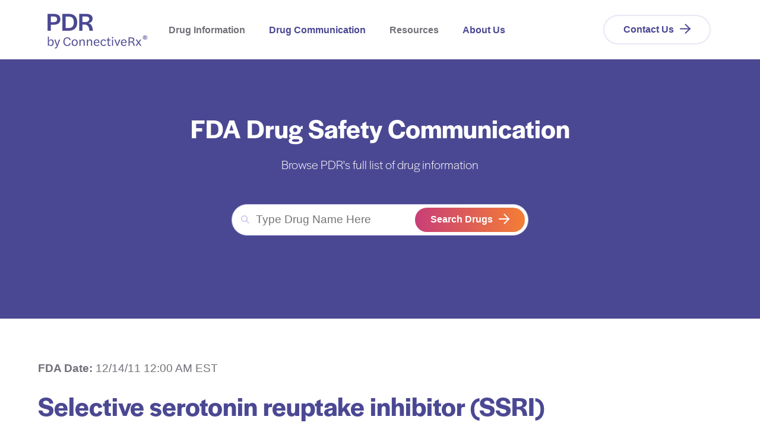

--- FILE ---
content_type: text/html; charset=UTF-8
request_url: https://www.pdr.net/fda-drug-safety-communication/?druglabelid=1946&id=9849
body_size: 7718
content:
<!doctype html><html class="no-js" lang="en"><head>
    <meta charset="utf-8">
<title>Drug Safety Communications</title>

<meta name="description" content="">
<script type="application/ld+json">
  {"@context":"https://schema.org","@graph":[{"@id":"https://www.pdr.net#website","@type":"Website","name":"","potentialAction":{"@type":"SearchAction","query-input":"required name=search_term_string","target":{"@type":"EntryPoint","urlTemplate":"https://www.pdr.net/?site-search={search_term_string}"}},"publisher":{"@id":"https://www.pdr.net#organization"},"url":"https://www.pdr.net"},{"@id":"https://www.pdr.net/fda-drug-safety-communication/#webpage","@type":"WebPage","about":{"@id":"https://www.pdr.net#organization"},"dateModified":"2024-10-01T12:0000+0000","datePublished":"2023-07-25T14:5830+0000","description":"","inLanguage":null,"isPartOf":{"@id":"https://www.pdr.net#website"},"name":"Drug Safety Communications","url":"https://www.pdr.net/fda-drug-safety-communication/"}]}
</script>









<link rel="preconnect" href="https://fonts.googleapis.com">
<link rel="preconnect" href="https://fonts.gstatic.com" crossorigin>
<link rel="stylesheet" href="https://use.typekit.net/gql0qsl.css">






<script>document.documentElement.classList.replace('no-js', 'js');</script>





<script>
  window.themeVars = {
    portalId: 23205932,
    headerHeight: 80
  };
</script>

    <meta name="viewport" content="width=device-width, initial-scale=1">

    
    <meta property="og:description" content="">
    <meta property="og:title" content="Drug Safety Communications">
    <meta name="twitter:description" content="">
    <meta name="twitter:title" content="Drug Safety Communications">

    

    

    <style>
a.cta_button{-moz-box-sizing:content-box !important;-webkit-box-sizing:content-box !important;box-sizing:content-box !important;vertical-align:middle}.hs-breadcrumb-menu{list-style-type:none;margin:0px 0px 0px 0px;padding:0px 0px 0px 0px}.hs-breadcrumb-menu-item{float:left;padding:10px 0px 10px 10px}.hs-breadcrumb-menu-divider:before{content:'›';padding-left:10px}.hs-featured-image-link{border:0}.hs-featured-image{float:right;margin:0 0 20px 20px;max-width:50%}@media (max-width: 568px){.hs-featured-image{float:none;margin:0;width:100%;max-width:100%}}.hs-screen-reader-text{clip:rect(1px, 1px, 1px, 1px);height:1px;overflow:hidden;position:absolute !important;width:1px}
</style>

<style>
  :root {
    --base-slider-arrow-color: #4B4893;--base-body-text-color: #707078;--base-focus-color: #7F62A9;--base-secondary-button-border-hover-color: rgba(31, 123, 77, 0%);--base-mobile-menu-close-color: #4B4893;--base-secondary-tab-text-inactive-color: #9b1a97;--base-tertiary-button-text-color: #4B4893;--base-subheadline-color: #707078;--base-tertiary-button-background-hover-color: #4B4893;--base-primary-button-border-color: rgba(126, 90, 181, 0%);--base-hyperlink-color: #4B4893;--base-tertiary-button-border-color: #E8E8F5;--base-slider-arrow-hover-color: #071678;--base-tertiary-button-text-hover-color: #4B4893;--base-play-button-color: #ffffff;--base-mobile-menu-hamburger-color: #4B4893;--base-secondary-button-background-color: #2d74c5;--base-background-secondary-color: #F2F2F2;--base-social-icon-background-color: #b0bce9;--base-borders-lines-color: #c7cad6;--base-unordered-list-marker-color: #4B4893;--base-secondary-button-background-hover-color: #1f7b4d;--base-primary-tab-text-inactive-color: #707078;--base-text-link-underline-color: #F47E35;--base-background-color: #ffffff;--base-primary-tab-text-underline-color: #F47E35;--base-headings-color: #4B4893;--base-social-icon-background-hover-color: #3e4d84;--base-secondary-button-text-color: #f2efef;--base-text-link-hover-color: #4B4893;--base-secondary-button-border-color: rgba(45, 116, 197, 0%);--base-primary-button-text-hover-color: #ffffff;--base-slider-dots-active-color: #ffaa01;--base-primary-tab-text-active-color: #4B4893;--base-icon-color: #2b882e;--base-error-color: #b83232;--base-anchor-links-text-active-color: #4B4893;--base-input-border-color: #4B4893;--base-eyebrow-card-tags-color: #4B4893;--base-tertiary-button-border-hover-color: #F47E35;--base-tertiary-button-background-color: #ffffff;--base-primary-button-background-color: #C83E77;--base-secondary-button-text-hover-color: #c9d8d5;--base-secondary-tab-text-active-color: #f7ffdf;--base-slider-dots-inactive-color: #cc6d0e;--base-text-link-underline-hover-color: #F47E35;--base-secondary-tab-background-active-color: #e80b6a;--base-secondary-tab-background-inactive-color: #f6edf6;--base-search-icon-color: #c7c6e9;--base-text-link-color: #4B4893;--base-hyperlink-hover-color: #4B4893;--base-primary-button-border-hover-color: rgba(76, 47, 119, 0%);--base-anchor-links-underline-active-color: #F47E35;--base-dropdown-arrow-color: #4B4893;--base-primary-button-text-color: #ffffff;--base-primary-button-background-hover-color: #F65275;--base-anchor-links-text-inactive-color: #707078;
    --dark-slider-arrow-color: #df00ff;--dark-body-text-color: #FFFFFF;--dark-focus-color: #7F62A9;--dark-secondary-button-border-hover-color: rgba(235, 100, 49, 0%);--dark-mobile-menu-close-color: #ffffff;--dark-secondary-tab-text-inactive-color: #eeff97;--dark-tertiary-button-text-color: #ffffff;--dark-subheadline-color: #ffffff;--dark-tertiary-button-background-hover-color: #ffffff;--dark-primary-button-border-color: #ffffff;--dark-hyperlink-color: #ffffff;--dark-tertiary-button-border-color: #ffffff;--dark-slider-arrow-hover-color: #8700c9;--dark-tertiary-button-text-hover-color: #ffffff;--dark-play-button-color: #ffffff;--dark-mobile-menu-hamburger-color: #ffffff;--dark-secondary-button-background-color: #fb8458;--dark-background-secondary-color: #28264F;--dark-social-icon-background-color: #a293f3;--dark-borders-lines-color: #464648;--dark-unordered-list-marker-color: #ffffff;--dark-secondary-button-background-hover-color: #eb6431;--dark-primary-tab-text-inactive-color: #ffffff;--dark-text-link-underline-color: #F47E35;--dark-background-color: #28264F;--dark-headings-color: #ffffff;--dark-social-icon-background-hover-color: #725edc;--dark-secondary-button-text-color: #ffffff;--dark-text-link-hover-color: #ffffff;--dark-secondary-button-border-color: rgba(251, 132, 88, 0%);--dark-primary-button-text-hover-color: #ffffff;--dark-slider-dots-active-color: #11ff00;--dark-primary-tab-text-active-color: #F47E35;--dark-icon-color: #ffffff;--dark-error-color: #f63e3e;--dark-anchor-links-text-active-color: #4B4893;--dark-input-border-color: #4B4893;--dark-eyebrow-card-tags-color: #ffffff;--dark-tertiary-button-border-hover-color: #F47E35;--dark-tertiary-button-background-color: rgba(255, 168, 229, 0%);--dark-primary-button-background-color: rgba(255, 255, 255, 0%);--dark-secondary-button-text-hover-color: #0d0d13;--dark-secondary-tab-text-active-color: #ceff97;--dark-slider-dots-inactive-color: #076800;--dark-text-link-underline-hover-color: #F47E35;--dark-secondary-tab-background-active-color: #2c2f71;--dark-secondary-tab-background-inactive-color: #5559b9;--dark-search-icon-color: #c7c6e9;--dark-text-link-color: #ffffff;--dark-hyperlink-hover-color: #ffffff;--dark-primary-tab-active-underline-color: #F47E35;--dark-primary-button-border-hover-color: #4B4893;--dark-anchor-links-underline-active-color: #F47E35;--dark-dropdown-arrow-color: #ffffff;--dark-primary-button-text-color: #ffffff;--dark-primary-button-background-hover-color: #4B4893;--dark-anchor-links-text-inactive-color: #707078;
    --button-arrow: url("data:image/svg+xml,%3Csvg xmlns='http://www.w3.org/2000/svg' width='18' height='17.953' viewBox='0 0 18 17.953'%3E%3Cg transform='translate(471 4625.539) rotate(180)'%3E%3Cpath data-name='Path 18611' d='M19.562,23.125,12,15.562,19.562,8' transform='translate(442 4601)' fill='none' stroke='%23ffffff' stroke-linecap='round' stroke-linejoin='round' stroke-width='2'/%3E%3Cline data-name='Line 1515' x1='16' transform='translate(454 4616.517)' fill='none' stroke='%23ffffff' stroke-linecap='round' stroke-linejoin='round' stroke-width='2'/%3E%3C/g%3E%3C/svg%3E%0A");
    --nav-arrow: url("data:image/svg+xml,%3Csvg xmlns='http://www.w3.org/2000/svg' width='18' height='17.953' viewBox='0 0 18 17.953'%3E%3Cg transform='translate(471 4625.539) rotate(180)'%3E%3Cpath data-name='Path 18611' d='M19.562,23.125,12,15.562,19.562,8' transform='translate(442 4601)' fill='none' stroke='%23707078' stroke-linecap='round' stroke-linejoin='round' stroke-width='2'/%3E%3Cline data-name='Line 1515' x1='16' transform='translate(454 4616.517)' fill='none' stroke='%23707078' stroke-linecap='round' stroke-linejoin='round' stroke-width='2'/%3E%3C/g%3E%3C/svg%3E%0A");
    --search-button-arrow-mobile: url("data:image/svg+xml,%3Csvg xmlns='http://www.w3.org/2000/svg' width='18' height='17.953' viewBox='0 0 18 17.953'%3E%3Cg transform='translate(471 4625.539) rotate(180)'%3E%3Cpath data-name='Path 18611' d='M19.562,23.125,12,15.562,19.562,8' transform='translate(442 4601)' fill='none' stroke='%23F47E35' stroke-linecap='round' stroke-linejoin='round' stroke-width='2'/%3E%3Cline data-name='Line 1515' x1='16' transform='translate(454 4616.517)' fill='none' stroke='%23F47E35' stroke-linecap='round' stroke-linejoin='round' stroke-width='2'/%3E%3C/g%3E%3C/svg%3E%0A");
    --phone-icon: url("data:image/svg+xml,%3Csvg class='icon icon--phone' aria-hidden='true' focusable='false' xmlns='http://www.w3.org/2000/svg' width='19.494' height='19.529' viewBox='0 0 19.494 19.529'%3E%3Cpath d='M19.6,15.122v2.639a1.759,1.759,0,0,1-1.917,1.759,17.406,17.406,0,0,1-7.59-2.7,17.151,17.151,0,0,1-5.277-5.277,17.405,17.405,0,0,1-2.7-7.625A1.759,1.759,0,0,1,3.869,2H6.508A1.759,1.759,0,0,1,8.267,3.513a11.293,11.293,0,0,0,.616,2.471,1.759,1.759,0,0,1-.4,1.856L7.37,8.957a14.072,14.072,0,0,0,5.277,5.277l1.117-1.117a1.759,1.759,0,0,1,1.856-.4,11.293,11.293,0,0,0,2.471.616A1.759,1.759,0,0,1,19.6,15.122Z' transform='translate(-1.111 -1)' fill='none' stroke='%238B88CC' stroke-linecap='round' stroke-linejoin='round' stroke-width='2'%3E%3C/path%3E%3C/svg%3E");
  }

  :root,
  .module-wrapper--base {
    --slider-arrow-color: #4B4893;--body-text-color: #707078;--focus-color: #7F62A9;--secondary-button-border-hover-color: rgba(31, 123, 77, 0%);--mobile-menu-close-color: #4B4893;--secondary-tab-text-inactive-color: #9b1a97;--tertiary-button-text-color: #4B4893;--subheadline-color: #707078;--tertiary-button-background-hover-color: #4B4893;--primary-button-border-color: rgba(126, 90, 181, 0%);--hyperlink-color: #4B4893;--tertiary-button-border-color: #E8E8F5;--slider-arrow-hover-color: #071678;--tertiary-button-text-hover-color: #4B4893;--play-button-color: #ffffff;--mobile-menu-hamburger-color: #4B4893;--secondary-button-background-color: #2d74c5;--background-secondary-color: #F2F2F2;--social-icon-background-color: #b0bce9;--borders-lines-color: #c7cad6;--unordered-list-marker-color: #4B4893;--secondary-button-background-hover-color: #1f7b4d;--primary-tab-text-inactive-color: #707078;--text-link-underline-color: #F47E35;--background-color: #ffffff;--primary-tab-text-underline-color: #F47E35;--headings-color: #4B4893;--social-icon-background-hover-color: #3e4d84;--secondary-button-text-color: #f2efef;--text-link-hover-color: #4B4893;--secondary-button-border-color: rgba(45, 116, 197, 0%);--primary-button-text-hover-color: #ffffff;--slider-dots-active-color: #ffaa01;--primary-tab-text-active-color: #4B4893;--icon-color: #2b882e;--error-color: #b83232;--anchor-links-text-active-color: #4B4893;--input-border-color: #4B4893;--eyebrow-card-tags-color: #4B4893;--tertiary-button-border-hover-color: #F47E35;--tertiary-button-background-color: #ffffff;--primary-button-background-color: #C83E77;--secondary-button-text-hover-color: #c9d8d5;--secondary-tab-text-active-color: #f7ffdf;--slider-dots-inactive-color: #cc6d0e;--text-link-underline-hover-color: #F47E35;--secondary-tab-background-active-color: #e80b6a;--secondary-tab-background-inactive-color: #f6edf6;--search-icon-color: #c7c6e9;--text-link-color: #4B4893;--hyperlink-hover-color: #4B4893;--primary-button-border-hover-color: rgba(76, 47, 119, 0%);--anchor-links-underline-active-color: #F47E35;--dropdown-arrow-color: #4B4893;--primary-button-text-color: #ffffff;--primary-button-background-hover-color: #F65275;--anchor-links-text-inactive-color: #707078;
    --text-link-arrow: url("data:image/svg+xml,%3Csvg xmlns='http://www.w3.org/2000/svg' width='18' height='17.953' viewBox='0 0 18 17.953'%3E%3Cg transform='translate(471 4625.539) rotate(180)'%3E%3Cpath data-name='Path 18611' d='M19.562,23.125,12,15.562,19.562,8' transform='translate(442 4601)' fill='none' stroke='%234b4893' stroke-linecap='round' stroke-linejoin='round' stroke-width='2'/%3E%3Cline data-name='Line 1515' x1='16' transform='translate(454 4616.517)' fill='none' stroke='%234b4893' stroke-linecap='round' stroke-linejoin='round' stroke-width='2'/%3E%3C/g%3E%3C/svg%3E%0A");
  }

  .module-wrapper--dark {
    --slider-arrow-color: #df00ff;--body-text-color: #FFFFFF;--focus-color: #7F62A9;--secondary-button-border-hover-color: rgba(235, 100, 49, 0%);--mobile-menu-close-color: #ffffff;--secondary-tab-text-inactive-color: #eeff97;--tertiary-button-text-color: #ffffff;--subheadline-color: #ffffff;--tertiary-button-background-hover-color: #ffffff;--primary-button-border-color: #ffffff;--hyperlink-color: #ffffff;--tertiary-button-border-color: #ffffff;--slider-arrow-hover-color: #8700c9;--tertiary-button-text-hover-color: #ffffff;--play-button-color: #ffffff;--mobile-menu-hamburger-color: #ffffff;--secondary-button-background-color: #fb8458;--background-secondary-color: #28264F;--social-icon-background-color: #a293f3;--borders-lines-color: #464648;--unordered-list-marker-color: #ffffff;--secondary-button-background-hover-color: #eb6431;--primary-tab-text-inactive-color: #ffffff;--text-link-underline-color: #F47E35;--background-color: #28264F;--headings-color: #ffffff;--social-icon-background-hover-color: #725edc;--secondary-button-text-color: #ffffff;--text-link-hover-color: #ffffff;--secondary-button-border-color: rgba(251, 132, 88, 0%);--primary-button-text-hover-color: #ffffff;--slider-dots-active-color: #11ff00;--primary-tab-text-active-color: #F47E35;--icon-color: #ffffff;--error-color: #f63e3e;--anchor-links-text-active-color: #4B4893;--input-border-color: #4B4893;--eyebrow-card-tags-color: #ffffff;--tertiary-button-border-hover-color: #F47E35;--tertiary-button-background-color: rgba(255, 168, 229, 0%);--primary-button-background-color: rgba(255, 255, 255, 0%);--secondary-button-text-hover-color: #0d0d13;--secondary-tab-text-active-color: #ceff97;--slider-dots-inactive-color: #076800;--text-link-underline-hover-color: #F47E35;--secondary-tab-background-active-color: #2c2f71;--secondary-tab-background-inactive-color: #5559b9;--search-icon-color: #c7c6e9;--text-link-color: #ffffff;--hyperlink-hover-color: #ffffff;--primary-tab-active-underline-color: #F47E35;--primary-button-border-hover-color: #4B4893;--anchor-links-underline-active-color: #F47E35;--dropdown-arrow-color: #ffffff;--primary-button-text-color: #ffffff;--primary-button-background-hover-color: #4B4893;--anchor-links-text-inactive-color: #707078;
    --text-link-arrow: url("data:image/svg+xml,%3Csvg xmlns='http://www.w3.org/2000/svg' width='18' height='17.953' viewBox='0 0 18 17.953'%3E%3Cg transform='translate(471 4625.539) rotate(180)'%3E%3Cpath data-name='Path 18611' d='M19.562,23.125,12,15.562,19.562,8' transform='translate(442 4601)' fill='none' stroke='%23ffffff' stroke-linecap='round' stroke-linejoin='round' stroke-width='2'/%3E%3Cline data-name='Line 1515' x1='16' transform='translate(454 4616.517)' fill='none' stroke='%23ffffff' stroke-linecap='round' stroke-linejoin='round' stroke-width='2'/%3E%3C/g%3E%3C/svg%3E%0A");
  }
</style>
<link rel="stylesheet" href="https://www.pdr.net/hubfs/hub_generated/template_assets/1/106037096505/1744330557310/template_theme-style.min.css">
<link rel="stylesheet" href="https://www.pdr.net/hubfs/hub_generated/module_assets/1/126909626782/1744335841960/module_Drug_Safety_Communication.min.css">

    <style>
      
    </style>
  
<!-- Editor Styles -->
<style id="hs_editor_style" type="text/css">
.main_content-row-0-force-full-width-section > .row-fluid {
  max-width: none !important;
}
/* HubSpot Styles (default) */
.footer_1-row-0-padding {
  padding-top: 90px !important;
  padding-bottom: 40px !important;
}
.footer_1-column-1-padding {
  padding-bottom: 20px !important;
}
.footer_legal-row-0-padding {
  padding-top: 30px !important;
  padding-bottom: 30px !important;
}
/* HubSpot Styles (mobile) */
@media (max-width: 767px) {
  .footer_1-row-0-padding {
    padding-top: 30px !important;
    padding-bottom: 20px !important;
  }
}
</style>
    


    
    <link rel="canonical" href="https://www.pdr.net/fda-drug-safety-communication/">


<meta property="og:url" content="https://www.pdr.net/fda-drug-safety-communication/">
<meta name="twitter:card" content="summary">
<meta http-equiv="content-language" content="en">







    
  <meta name="generator" content="HubSpot"></head>
  <body class="  hs-content-id-126904987443 hs-site-page page  ">
    
      










<a href="#body" class="skip-link">Skip to Content</a>



<header class="site-header site-header--not-scrolled hs-search-hidden">
  <div class="container">
    <a href="https://www.pdr.net?hsLang=en" class="site-header__logo" aria-label="">
      
        <img src="https://www.pdr.net/hs-fs/hubfs/PDR_stacked_purple%20(002).png?width=200&amp;height=94&amp;name=PDR_stacked_purple%20(002).png" alt="PDR_stacked_purple (002)" width="200" height="94" class="" loading="disabled" srcset="https://www.pdr.net/hs-fs/hubfs/PDR_stacked_purple%20(002).png?width=100&amp;height=47&amp;name=PDR_stacked_purple%20(002).png 100w, https://www.pdr.net/hs-fs/hubfs/PDR_stacked_purple%20(002).png?width=200&amp;height=94&amp;name=PDR_stacked_purple%20(002).png 200w, https://www.pdr.net/hs-fs/hubfs/PDR_stacked_purple%20(002).png?width=300&amp;height=141&amp;name=PDR_stacked_purple%20(002).png 300w, https://www.pdr.net/hs-fs/hubfs/PDR_stacked_purple%20(002).png?width=400&amp;height=188&amp;name=PDR_stacked_purple%20(002).png 400w, https://www.pdr.net/hs-fs/hubfs/PDR_stacked_purple%20(002).png?width=500&amp;height=235&amp;name=PDR_stacked_purple%20(002).png 500w, https://www.pdr.net/hs-fs/hubfs/PDR_stacked_purple%20(002).png?width=600&amp;height=282&amp;name=PDR_stacked_purple%20(002).png 600w" sizes="(max-width: 200px) 100vw, 200px">
      
    </a>

    
    <nav aria-label="Main menu" class="site-header__menu-wrapper">
      
      <button class="site-header__toggle site-header__toggle--menu" aria-haspopup="true" aria-expanded="false">
        <span class="screen-reader-text">Toggle Menu</span>
      </button>

      <div class="site-header__menu" data-menu-depth="1" id="primary-menu">
        <ul class="primary-navigation">
          
  
    
    
      
    
    
    
    
    
    
    <li class="hs-menu-item hs-menu-depth-1 hs-item-has-children">
      
      <div class="hs-menu-item-text">
        
  
  
  
    
  

  
    <span class="hs-menu-link" data-menu-label="Drug Information" tabindex="-1">
      <span class="hs-menu-label">Drug Information</span>
    </span>
  
  
    <button class="hs-menu-child-toggle" aria-haspopup="true" aria-expanded="false" aria-controls="primary-menu-1">
        <span class="screen-reader-text">Toggle children for Drug Information</span>

        
  
  <svg aria-hidden="true" class="icon icon--angle-down" focusable="false" xmlns="http://www.w3.org/2000/svg" width="320" height="512" viewbox="0 0 320 512">
  <path fill="currentColor" d="M143 352.3L7 216.3c-9.4-9.4-9.4-24.6 0-33.9l22.6-22.6c9.4-9.4 24.6-9.4 33.9 0l96.4 96.4 96.4-96.4c9.4-9.4 24.6-9.4 33.9 0l22.6 22.6c9.4 9.4 9.4 24.6 0 33.9l-136 136c-9.2 9.4-24.4 9.4-33.8 0z">
  </path>
</svg>

      </button>
  

        
      </div>
      
        
        
        <div class="hs-menu-children-wrapper" data-menu-depth="2" id="primary-menu-1">
          <button class="hs-menu-return">
            
  
  <svg aria-hidden="true" class="icon icon--angle-down" focusable="false" xmlns="http://www.w3.org/2000/svg" width="320" height="512" viewbox="0 0 320 512">
  <path fill="currentColor" d="M143 352.3L7 216.3c-9.4-9.4-9.4-24.6 0-33.9l22.6-22.6c9.4-9.4 24.6-9.4 33.9 0l96.4 96.4 96.4-96.4c9.4-9.4 24.6-9.4 33.9 0l22.6 22.6c9.4 9.4 9.4 24.6 0 33.9l-136 136c-9.2 9.4-24.4 9.4-33.8 0z">
  </path>
</svg>

            Main Menu
            <span class="screen-reader-text">(Press to Return)</span>
          </button>
          <p class="hs-menu-child-title">Drug Information</p>
          <ul class="hs-menu-children-list">
            
  
    
    
    
    
    
    
    
    <li class="hs-menu-item hs-menu-depth-2">
      
      <div class="hs-menu-item-text">
        
  
  
  

  
    <a target="" rel="" class="hs-menu-link" href="https://www.pdr.net/browse-by-drug-name" data-menu-label="Browse by Drug Name"><span class="hs-menu-label">Browse by Drug Name</span></a>
  
  

        
      </div>
      
    </li>
  

          </ul>
          
        </div>
      
    </li>
  
    
    
    
    
    
    
    
    <li class="hs-menu-item hs-menu-depth-1">
      
      <div class="hs-menu-item-text">
        
  
  
  

  
    <a target="" rel="" class="hs-menu-link" href="https://www.pdr.net/pdr-drug-communications" data-menu-label="Drug Communication"><span class="hs-menu-label">Drug Communication</span></a>
  
  

        
      </div>
      
    </li>
  
    
    
      
    
    
    
    
    
    
    <li class="hs-menu-item hs-menu-depth-1 hs-item-has-children">
      
      <div class="hs-menu-item-text">
        
  
  
  
    
  

  
    <span class="hs-menu-link" data-menu-label="Resources" tabindex="-1">
      <span class="hs-menu-label">Resources</span>
    </span>
  
  
    <button class="hs-menu-child-toggle" aria-haspopup="true" aria-expanded="false" aria-controls="primary-menu-3">
        <span class="screen-reader-text">Toggle children for Resources</span>

        
  
  <svg aria-hidden="true" class="icon icon--angle-down" focusable="false" xmlns="http://www.w3.org/2000/svg" width="320" height="512" viewbox="0 0 320 512">
  <path fill="currentColor" d="M143 352.3L7 216.3c-9.4-9.4-9.4-24.6 0-33.9l22.6-22.6c9.4-9.4 24.6-9.4 33.9 0l96.4 96.4 96.4-96.4c9.4-9.4 24.6-9.4 33.9 0l22.6 22.6c9.4 9.4 9.4 24.6 0 33.9l-136 136c-9.2 9.4-24.4 9.4-33.8 0z">
  </path>
</svg>

      </button>
  

        
      </div>
      
        
        
        <div class="hs-menu-children-wrapper" data-menu-depth="2" id="primary-menu-3">
          <button class="hs-menu-return">
            
  
  <svg aria-hidden="true" class="icon icon--angle-down" focusable="false" xmlns="http://www.w3.org/2000/svg" width="320" height="512" viewbox="0 0 320 512">
  <path fill="currentColor" d="M143 352.3L7 216.3c-9.4-9.4-9.4-24.6 0-33.9l22.6-22.6c9.4-9.4 24.6-9.4 33.9 0l96.4 96.4 96.4-96.4c9.4-9.4 24.6-9.4 33.9 0l22.6 22.6c9.4 9.4 9.4 24.6 0 33.9l-136 136c-9.2 9.4-24.4 9.4-33.8 0z">
  </path>
</svg>

            Main Menu
            <span class="screen-reader-text">(Press to Return)</span>
          </button>
          <p class="hs-menu-child-title">Resources</p>
          <ul class="hs-menu-children-list">
            
  
    
    
    
    
    
    
    
    <li class="hs-menu-item hs-menu-depth-2">
      
      <div class="hs-menu-item-text">
        
  
  
  

  
    <a target="" rel="" class="hs-menu-link" href="https://www.pdr.net/mobilepdr/" data-menu-label="mobilePDR®"><span class="hs-menu-label">mobilePDR®</span></a>
  
  

        
      </div>
      
    </li>
  
    
    
    
    
    
    
    
    <li class="hs-menu-item hs-menu-depth-2">
      
      <div class="hs-menu-item-text">
        
  
  
  

  
    <a target="" rel="" class="hs-menu-link" href="https://www.pdr.net/edrug-updates" data-menu-label="PDR Drug Update Newsletters"><span class="hs-menu-label">PDR Drug Update Newsletters</span></a>
  
  

        
      </div>
      
    </li>
  
    
    
    
    
    
    
    
    <li class="hs-menu-item hs-menu-depth-2">
      
      <div class="hs-menu-item-text">
        
  
  
  

  
    <a target="" rel="" class="hs-menu-link" href="https://www.pdr.net/updates/" data-menu-label="PDR Update Newsletters"><span class="hs-menu-label">PDR Update Newsletters</span></a>
  
  

        
      </div>
      
    </li>
  
    
    
    
    
    
    
    
    <li class="hs-menu-item hs-menu-depth-2">
      
      <div class="hs-menu-item-text">
        
  
  
  

  
    <a target="" rel="" class="hs-menu-link" href="https://www.pdr.net/patient-resources" data-menu-label="Patient Resources in Workflow"><span class="hs-menu-label">Patient Resources in Workflow</span></a>
  
  

        
      </div>
      
    </li>
  

          </ul>
          
        </div>
      
    </li>
  
    
    
    
    
    
    
    
    <li class="hs-menu-item hs-menu-depth-1">
      
      <div class="hs-menu-item-text">
        
  
  
  

  
    <a target="" rel="" class="hs-menu-link" href="https://www.pdr.net/about-us" data-menu-label="About Us"><span class="hs-menu-label">About Us</span></a>
  
  

        
      </div>
      
    </li>
  

        </ul>

        
          <div class="site-header__cta">
            <a target="" rel="" class="button button--tertiary" href="https://www.pdr.net/contact-us/?hsLang=en">Contact Us</a>
          </div>
        
      </div>
    </nav>
  </div>
</header>
    

    

    <div class="screen-reader-text" id="aria-live-polite" aria-live="polite"></div>
    <div class="screen-reader-text" id="aria-live-assertive" aria-live="assertive"></div>

    <main id="body" class="body-wrapper" tabindex="-1">
      
  <div class="container-fluid">
<div class="row-fluid-wrapper">
<div class="row-fluid">
<div class="span12 widget-span widget-type-cell " style="" data-widget-type="cell" data-x="0" data-w="12">

<div class="row-fluid-wrapper row-depth-1 row-number-1 main_content-row-0-force-full-width-section dnd-section">
<div class="row-fluid ">
<div class="span12 widget-span widget-type-cell dnd-column" style="" data-widget-type="cell" data-x="0" data-w="12">

<div class="row-fluid-wrapper row-depth-1 row-number-2 dnd-row">
<div class="row-fluid ">
<div class="span12 widget-span widget-type-custom_widget dnd-module" style="" data-widget-type="custom_widget" data-x="0" data-w="12">
<div id="hs_cos_wrapper_widget_1690296920897" class="hs_cos_wrapper hs_cos_wrapper_widget hs_cos_wrapper_type_module" style="" data-hs-cos-general-type="widget" data-hs-cos-type="module">






  
    
  



  <section class="drug-details drug-details--summary">
    <div class="module-wrapper module-wrapper--dark drug-details__hero">
      <div class="container text-center">
        <div class="text-center subheading">
          <h1>FDA Drug Safety Communication</h1>
          <p>Browse PDR's full list of drug information</p>
        </div>
        
  <div class="search-drug-form">
    <div class="hs-form-field">
      <form class="search-form site-header__search" data-header-search="true" action="/browse-by-drug-name">
        <div class="search-form__inner" role="search">
          <label class="search-form__label screen-reader-text" for="header-search">Type Drug Name Here</label>
          
  
  <svg xmlns="http://www.w3.org/2000/svg" class="icon icon--search" viewbox="0 0 16.414 16.414" width="16.414" height="16.414" aria-hidden="true" focusable="false">
  <g transform="translate(-2 -2)">
    <circle cx="5.5" cy="5.5" r="5.5" transform="translate(3 3)" />
    <line x1="4.35" y1="4.35" transform="translate(12.65 12.65)" />
  </g>
</svg>

          <input type="search" class="search-form__input" value="" id="header-search" name="search" required placeholder="Type Drug Name Here">

          <button class="search-form__submit button button--primary" type="submit">
            <span class="search-button-text">Search Drugs</span>
          </button>
        </div>
      </form>
    </div>
  </div>

      </div>
    </div>
    <div class="drug-details__communication">
      <div class="drug-details__communication-description" id="main-content">
        <div class="drug-details__communication-content">
          <p><strong>FDA Date: </strong>12/14/11 12:00 AM EST</p>
          <h2 class="h1">Selective serotonin reuptake inhibitor (SSRI) antidepressants FDA Drug Safety Communication</h2>
          <p>Selective serotonin reuptake inhibitor (SSRI) antidepressant use during pregnancy and reports of a rare heart and lung condition in newborn babies</p>

          <div class="content-box">
            <p>FDA is updating the public on the use of selective serotonin reuptake inhibitor (SSRI) antidepressants by women during pregnancy and the potential risk of a rare heart and lung condition known as persistent pulmonary hypertension of the newborn (PPHN). The initial Public Health Advisory in July 2006 on this potential risk was based on a single published study.  Since then, there have been conflicting findings from new studies evaluating this potential risk, making it unclear whether use of SSRIs during pregnancy can cause PPHN. PPHN occurs when a newborn baby does not adapt to breathing outside the womb. Newborns with PPHN may require intensive care support including a mechanical ventilator to increase their oxygen level. If severe, PPHN can result in multiple organ damage, including brain damage, and even death</p><p>At this time, FDA advises healthcare professionals not to alter their current clinical practice of treating depression during pregnancy. Healthcare professionals should report any adverse events involving SSRIs to the FDA MedWatch Program. </p><p>FDA has reviewed the additional new study results and has concluded that, given the conflicting results from different studies, it is premature to reach any conclusion about a possible link between SSRI use in pregnancy and PPHN. FDA will update the SSRI drug labels to reflect the new data and the conflicting results. </p>

            <p><a href="http://www.fda.gov/Drugs/DrugSafety/ucm283375.htm" target="_blank">View the full FDA Drug Safety Communication on FDA.gov</a></p>
          </div>
        </div>
      </div>
    </div>
  </section>
</div>

</div><!--end widget-span -->
</div><!--end row-->
</div><!--end row-wrapper -->

</div><!--end widget-span -->
</div><!--end row-->
</div><!--end row-wrapper -->

</div><!--end widget-span -->
</div>
</div>
</div>

    </main>

    

    
      <footer class="site-footer">
        <div data-global-resource-path="connective-rx/pages/sections/footer-1.html"><div class="container-fluid">
<div class="row-fluid-wrapper">
<div class="row-fluid">
<div class="span12 widget-span widget-type-cell " style="" data-widget-type="cell" data-x="0" data-w="12">

<div class="row-fluid-wrapper row-depth-1 row-number-1 dnd-section footer_1-row-0-padding">
<div class="row-fluid ">
<div class="span4 widget-span widget-type-cell dnd-column footer_1-column-1-padding" style="" data-widget-type="cell" data-x="0" data-w="4">

<div class="row-fluid-wrapper row-depth-1 row-number-2 dnd-row">
<div class="row-fluid ">
<div class="span12 widget-span widget-type-custom_widget dnd-module" style="" data-widget-type="custom_widget" data-x="0" data-w="12">
<div id="hs_cos_wrapper_footer_1-module-2" class="hs_cos_wrapper hs_cos_wrapper_widget hs_cos_wrapper_type_module" style="" data-hs-cos-general-type="widget" data-hs-cos-type="module">





  
  <div id="footer_1-module-2" class="
        module-wrapper
        module-wrapper--base
        text-left logo
      ">
    
  
    

      <img src="https://www.pdr.net/hs-fs/hubfs/PDR_stacked_white.png?width=180&amp;height=84&amp;name=PDR_stacked_white.png" alt="PDR_stacked_white" width="180" height="84" class="" loading="disabled" srcset="https://www.pdr.net/hs-fs/hubfs/PDR_stacked_white.png?width=90&amp;height=42&amp;name=PDR_stacked_white.png 90w, https://www.pdr.net/hs-fs/hubfs/PDR_stacked_white.png?width=180&amp;height=84&amp;name=PDR_stacked_white.png 180w, https://www.pdr.net/hs-fs/hubfs/PDR_stacked_white.png?width=270&amp;height=126&amp;name=PDR_stacked_white.png 270w, https://www.pdr.net/hs-fs/hubfs/PDR_stacked_white.png?width=360&amp;height=168&amp;name=PDR_stacked_white.png 360w, https://www.pdr.net/hs-fs/hubfs/PDR_stacked_white.png?width=450&amp;height=210&amp;name=PDR_stacked_white.png 450w, https://www.pdr.net/hs-fs/hubfs/PDR_stacked_white.png?width=540&amp;height=252&amp;name=PDR_stacked_white.png 540w" sizes="(max-width: 180px) 100vw, 180px">
    
  

  </div>
</div>

</div><!--end widget-span -->
</div><!--end row-->
</div><!--end row-wrapper -->

</div><!--end widget-span -->
<div class="span6 widget-span widget-type-cell dnd-column" style="" data-widget-type="cell" data-x="4" data-w="6">

<div class="row-fluid-wrapper row-depth-1 row-number-3 dnd-row">
<div class="row-fluid ">
<div class="span12 widget-span widget-type-custom_widget dnd-module" style="" data-widget-type="custom_widget" data-x="0" data-w="12">
<div id="hs_cos_wrapper_footer_1-module-4" class="hs_cos_wrapper hs_cos_wrapper_widget hs_cos_wrapper_type_module" style="" data-hs-cos-general-type="widget" data-hs-cos-type="module">





  
  <div id="footer_1-module-4" class="
        module-wrapper
        module-wrapper--base
        theme-menu hs-menu-wrapper hs-menu-flow-horizontal text-left
      ">
    
  <ul><li class="hs-menu-item hs-menu-depth-1 "><a href="https://www.pdr.net/browse-by-drug-name" class="hs-menu-link">
            <span class="hs-menu-label">Drug Information</span>
          </a></li><li class="hs-menu-item hs-menu-depth-1 "><a href="https://www.pdr.net/mobilepdr/" class="hs-menu-link">
            <span class="hs-menu-label">Resources</span>
          </a></li><li class="hs-menu-item hs-menu-depth-1 "><a href="https://www.connectiverx.com/careers" class="hs-menu-link">
            <span class="hs-menu-label">Careers</span>
          </a></li></ul>

  </div>
</div>

</div><!--end widget-span -->
</div><!--end row-->
</div><!--end row-wrapper -->

<div class="row-fluid-wrapper row-depth-1 row-number-4 dnd-row">
<div class="row-fluid ">
<div class="span12 widget-span widget-type-custom_widget dnd-module" style="" data-widget-type="custom_widget" data-x="0" data-w="12">
<div id="hs_cos_wrapper_footer_1-module-5" class="hs_cos_wrapper hs_cos_wrapper_widget hs_cos_wrapper_type_module" style="" data-hs-cos-general-type="widget" data-hs-cos-type="module">





  
  <div id="footer_1-module-5" class="
        module-wrapper
        module-wrapper--base
        theme-menu hs-menu-wrapper hs-menu-flow-horizontal text-left
      ">
    
  <ul><li class="hs-menu-item hs-menu-depth-1 "><a href="https://www.pdr.net/pdr-drug-communications" class="hs-menu-link">
            <span class="hs-menu-label">Drug Communication</span>
          </a></li><li class="hs-menu-item hs-menu-depth-1 "><a href="https://www.pdr.net/help" class="hs-menu-link">
            <span class="hs-menu-label">FAQs</span>
          </a></li><li class="hs-menu-item hs-menu-depth-1 "><a href="https://www.fda.gov/safety/medwatch-fda-safety-information-and-adverse-event-reporting-program" class="hs-menu-link" target="_blank" rel="noopener">
            <span class="hs-menu-label">Report Adverse Events</span>
          </a></li></ul>

  </div>
</div>

</div><!--end widget-span -->
</div><!--end row-->
</div><!--end row-wrapper -->

</div><!--end widget-span -->
<div class="span2 widget-span widget-type-cell dnd-column" style="" data-widget-type="cell" data-x="10" data-w="2">

<div class="row-fluid-wrapper row-depth-1 row-number-5 dnd-row">
<div class="row-fluid ">
<div class="span12 widget-span widget-type-custom_widget dnd-module" style="" data-widget-type="custom_widget" data-x="0" data-w="12">
<div id="hs_cos_wrapper_footer_1-module-7" class="hs_cos_wrapper hs_cos_wrapper_widget hs_cos_wrapper_type_module" style="" data-hs-cos-general-type="widget" data-hs-cos-type="module">


  
  <div id="footer_1-module-7" class="
        module-wrapper
        module-wrapper--base
        
      ">
    
  
  
  
    
  
  <div class="buttons-wrapper buttons-wrapper--align-center buttons-wrapper--align-mobile-center">
    
      
        <a target="" rel="" class="button" href="https://www.pdr.net/contact-us/?hsLang=en">Contact Us</a>
      
    
  </div>


  </div>
</div>

</div><!--end widget-span -->
</div><!--end row-->
</div><!--end row-wrapper -->

</div><!--end widget-span -->
</div><!--end row-->
</div><!--end row-wrapper -->

<div class="row-fluid-wrapper row-depth-1 row-number-6 dnd-section">
<div class="row-fluid ">
<div class="span12 widget-span widget-type-cell dnd-column" style="" data-widget-type="cell" data-x="0" data-w="12">

<div class="row-fluid-wrapper row-depth-1 row-number-7 dnd-row">
<div class="row-fluid ">
<div class="span12 widget-span widget-type-custom_widget dnd-module" style="" data-widget-type="custom_widget" data-x="0" data-w="12">
<div id="hs_cos_wrapper_widget_1683571749477" class="hs_cos_wrapper hs_cos_wrapper_widget hs_cos_wrapper_type_module" style="" data-hs-cos-general-type="widget" data-hs-cos-type="module">


  
  <div id="widget_1683571749477" class="
        module-wrapper
        module-wrapper--base
        
      ">
    
  

  

  <div class="
      theme-text
      text-left
      
    ">
    

    

    

    

    

    

    <p style="font-size: 10px;"><span style="color: #eeeeee;">U.S.-based MDs, DOs, NPs and PAs in full-time patient practice can register for free access to the Prescribers’ Digital Reference on PDR.net. PDR.net is to be used only as a reference aid, it is not intended to be a substitute for the exercise of professional judgement. You should confirm the information on the PDR.net site through independent sources and seek other professional guidance in all treatment and diagnosis decisions.</span></p>

    

    
  </div>


  </div>
</div>

</div><!--end widget-span -->
</div><!--end row-->
</div><!--end row-wrapper -->

</div><!--end widget-span -->
</div><!--end row-->
</div><!--end row-wrapper -->

</div><!--end widget-span -->
</div>
</div>
</div></div>
        <div data-global-resource-path="connective-rx/pages/sections/footer-legal.html"><div class="container-fluid footer-legal">
<div class="row-fluid-wrapper">
<div class="row-fluid">
<div class="span12 widget-span widget-type-cell " style="" data-widget-type="cell" data-x="0" data-w="12">

<div class="row-fluid-wrapper row-depth-1 row-number-1 footer_legal-row-0-padding dnd-section">
<div class="row-fluid ">
<div class="span12 widget-span widget-type-cell dnd-column" style="" data-widget-type="cell" data-x="0" data-w="12">

<div class="row-fluid-wrapper row-depth-1 row-number-2 dnd-row">
<div class="row-fluid ">
<div class="span12 widget-span widget-type-custom_widget dnd-module" style="" data-widget-type="custom_widget" data-x="0" data-w="12">
<div id="hs_cos_wrapper_footer_legal-module-2" class="hs_cos_wrapper hs_cos_wrapper_widget hs_cos_wrapper_type_module" style="" data-hs-cos-general-type="widget" data-hs-cos-type="module">


  
  <div id="footer_legal-module-2" class="
        module-wrapper
        module-wrapper--base
        
      ">
    
  

  

  <div class="
      theme-text
      text-left
      
    ">
    

    

    

    

    

    

    <div class="footer-legal__container"><a href="tel:1-888-227-6469">1-888-227-6469</a>
<p>© 2024 PDR, LLC. All rights reserved. | <a href="//pdr-23205932-hs-sites-com.sandbox.hs-sites.com/terms-of-use/?hsLang=en" rel="noopener">Terms of Service</a> | <a href="https://www.connectiverx.com/california-residents" rel="noopener" target="_blank">California Residents</a> | <a href="https://www.connectiverx.com/connectiverx-supplemental-privacy-notice-cpra-" rel="noopener" target="_blank">Supplemental Privacy Notice</a> | <a href="//pdr-23205932-hs-sites-com.sandbox.hs-sites.com/privacy-policy/?hsLang=en" rel="noopener">Privacy Policy</a> | <a href="//pdr-23205932-hs-sites-com.sandbox.hs-sites.com/resources/rules/?hsLang=en" rel="noopener">Rules</a> | <a href="https://www.connectiverx.com/" rel="noopener" target="_blank">ConnectiveRx</a></p>
</div>

    

    
  </div>


  </div>
</div>

</div><!--end widget-span -->
</div><!--end row-->
</div><!--end row-wrapper -->

</div><!--end widget-span -->
</div><!--end row-->
</div><!--end row-wrapper -->

</div><!--end widget-span -->
</div>
</div>
</div></div>
      </footer>
    

    
<!-- HubSpot performance collection script -->
<script defer src="/hs/hsstatic/content-cwv-embed/static-1.1293/embed.js"></script>
<script>
var hsVars = hsVars || {}; hsVars['language'] = 'en';
</script>

<script src="/hs/hsstatic/cos-i18n/static-1.53/bundles/project.js"></script>
<script src="https://www.pdr.net/hubfs/hub_generated/template_assets/1/106023735431/1744330551761/template_theme-script.min.js"></script>
<script src="https://www.pdr.net/hubfs/hub_generated/template_assets/1/106037946455/1744330561434/template_SearchForm.min.js"></script>
<script src="https://www.pdr.net/hubfs/hub_generated/template_assets/1/106023735434/1744330553536/template_SearchResults.min.js"></script>
<script src="https://www.pdr.net/hubfs/hub_generated/module_assets/1/106037946441/1744335827303/module_Site_Header.min.js"></script>
<script src="https://www.pdr.net/hubfs/hub_generated/module_assets/1/126909626782/1744335841960/module_Drug_Safety_Communication.min.js"></script>

<!-- Start of HubSpot Analytics Code -->
<script type="text/javascript">
var _hsq = _hsq || [];
_hsq.push(["setContentType", "standard-page"]);
_hsq.push(["setCanonicalUrl", "https:\/\/www.pdr.net\/fda-drug-safety-communication\/"]);
_hsq.push(["setPageId", "126904987443"]);
_hsq.push(["setContentMetadata", {
    "contentPageId": 126904987443,
    "legacyPageId": "126904987443",
    "contentFolderId": null,
    "contentGroupId": null,
    "abTestId": null,
    "languageVariantId": 126904987443,
    "languageCode": "en",
    
    
}]);
</script>

<script type="text/javascript" id="hs-script-loader" async defer src="/hs/scriptloader/23205932.js"></script>
<!-- End of HubSpot Analytics Code -->


<script type="text/javascript">
var hsVars = {
    render_id: "82323ecd-755f-49c5-85b1-44bce09a68dd",
    ticks: 1767759954263,
    page_id: 126904987443,
    
    content_group_id: 0,
    portal_id: 23205932,
    app_hs_base_url: "https://app.hubspot.com",
    cp_hs_base_url: "https://cp.hubspot.com",
    language: "en",
    analytics_page_type: "standard-page",
    scp_content_type: "",
    
    analytics_page_id: "126904987443",
    category_id: 1,
    folder_id: 0,
    is_hubspot_user: false
}
</script>


<script defer src="/hs/hsstatic/HubspotToolsMenu/static-1.432/js/index.js"></script>




  
</body></html>

--- FILE ---
content_type: text/css
request_url: https://www.pdr.net/hubfs/hub_generated/module_assets/1/126909626782/1744335841960/module_Drug_Safety_Communication.min.css
body_size: -46
content:
.resource-listing[v-cloak]{min-height:calc(500px*var(--initial-rows));visibility:hidden}.resource-listing__hero{background-color:#4b4893;padding:90px 0 150px}.resource-listing__hero .filters__item--search{margin:50px auto}.resource-listing .link-cards-wrapper{background-color:#fff;margin:-100px auto 0;max-width:1380px;padding:45px 70px;width:90%}.resource-listing .link-cards-wrapper__items .link-card--style-feature{margin:0;padding:20px}.resource-listing .link-cards-wrapper__items .link-card--style-feature:not(:last-of-type){border-bottom:1px solid #c7c6e9;margin:0;padding:20px}.resource-listing .link-cards-wrapper__items .link-card--style-feature:focus-visible,.resource-listing .link-cards-wrapper__items .link-card--style-feature:hover{background-color:#f2f2f2;border-color:#f2f2f2;border-radius:10px}.resource-listing .link-cards-wrapper__items .link-card__title a{-webkit-text-decoration-color:#f47e35;text-decoration-color:#f47e35;text-decoration-thickness:3px;text-underline-offset:6px}.resource-listing .link-cards-wrapper__items .link-card__title a:before{display:none}.resource-listing .link-cards-wrapper__items .link-card__title a:focus-visible,.resource-listing .link-cards-wrapper__items .link-card__title a:hover{text-decoration:underline;-webkit-text-decoration-color:#f47e35;text-decoration-color:#f47e35}.resource-listing .link-cards-wrapper__items .link-card__body{align-items:center;display:grid;gap:30px;grid-template-columns:1.5fr 1fr 1fr;width:100%}@media not screen and (min-width:768px){.resource-listing .link-cards-wrapper__items .link-card__body{display:block}}.resource-listing .link-cards-wrapper__items .link-card__body .drug-link{font-size:16px;text-decoration:underline}.resource-listing .link-cards-wrapper__items .link-card__body .drug-link:last-of-type{margin-left:10px}.resource-listing .link-cards-wrapper__items .link-card__body .drug-link:first-of-type{margin:0}.resource-listing .link-cards-wrapper__items .link-card__body .drug-link:focus-visible,.resource-listing .link-cards-wrapper__items .link-card__body .drug-link:hover{color:#28264f}@media not screen and (min-width:768px){.resource-listing .link-cards-wrapper{margin:0 auto;padding:20px;width:100%}}.resource-listing .link-cards-wrapper__header,.resource-listing__alphabet{padding:0 20px}@media not screen and (min-width:1120px){.resource-listing__alphabet{display:none}}.resource-listing__list-headings{display:grid;gap:30px;grid-template-columns:1.5fr 1fr 1fr;padding:0 20px 30px}.resource-listing__list-headings .h6{color:#707078}@media not screen and (min-width:768px){.resource-listing__list-headings{display:none}}.resource-listing__ad{margin:0 auto;padding:0 20px;text-align:center}.drug-details__communication{margin:0 auto;max-width:1200px;padding:50px 0;width:90%}.drug-details__communication .content-box{border:2px solid #4b4893;margin-top:50px;padding:10px 20px}

--- FILE ---
content_type: application/javascript
request_url: https://www.pdr.net/hubfs/hub_generated/module_assets/1/126909626782/1744335841960/module_Drug_Safety_Communication.min.js
body_size: -354
content:
var module_126909626782=function(){var e,f,__hs_messages={};i18n_getmessage=function(){return hs_i18n_getMessage(__hs_messages,hsVars.language,arguments)},i18n_getlanguage=function(){return hsVars.language},e="undefined"!=typeof globalThis?globalThis:"undefined"!=typeof self?self:this,f=function(){},"function"==typeof define&&define.amd?define([],f):"undefined"!=typeof exports||(e.moduleSrc={})}();